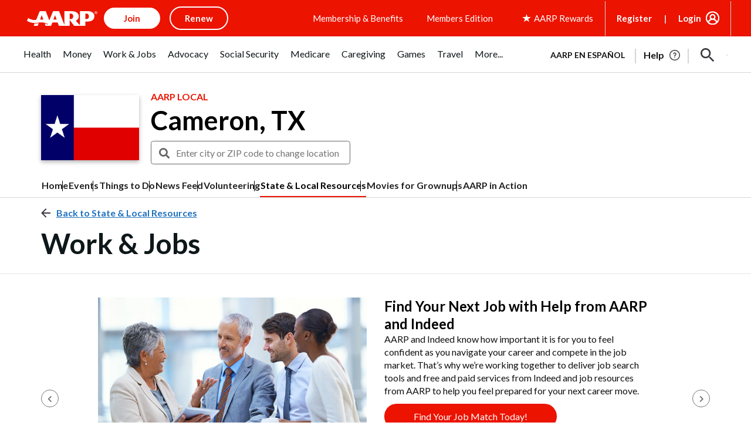

--- FILE ---
content_type: text/html; charset=utf-8
request_url: https://www.google.com/recaptcha/api2/aframe
body_size: 268
content:
<!DOCTYPE HTML><html><head><meta http-equiv="content-type" content="text/html; charset=UTF-8"></head><body><script nonce="Hojok-k78QQl1IYUCZHycQ">/** Anti-fraud and anti-abuse applications only. See google.com/recaptcha */ try{var clients={'sodar':'https://pagead2.googlesyndication.com/pagead/sodar?'};window.addEventListener("message",function(a){try{if(a.source===window.parent){var b=JSON.parse(a.data);var c=clients[b['id']];if(c){var d=document.createElement('img');d.src=c+b['params']+'&rc='+(localStorage.getItem("rc::a")?sessionStorage.getItem("rc::b"):"");window.document.body.appendChild(d);sessionStorage.setItem("rc::e",parseInt(sessionStorage.getItem("rc::e")||0)+1);localStorage.setItem("rc::h",'1768374390755');}}}catch(b){}});window.parent.postMessage("_grecaptcha_ready", "*");}catch(b){}</script></body></html>